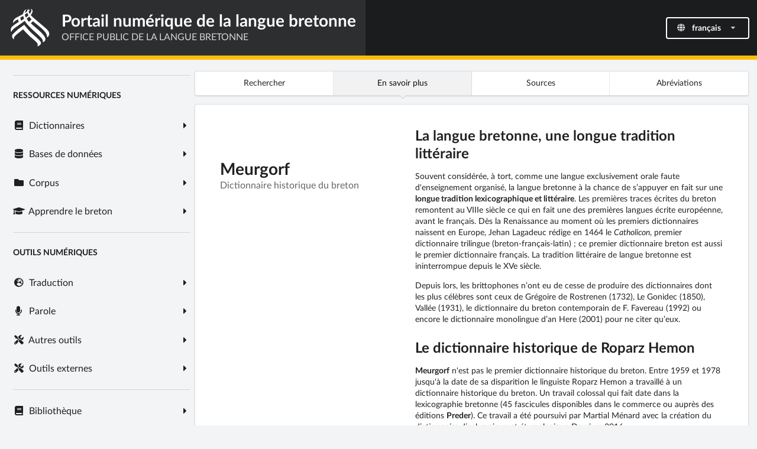

--- FILE ---
content_type: text/html; charset=utf-8
request_url: https://niverel.brezhoneg.bzh/fr/meurgorf/about
body_size: 17909
content:








<!DOCTYPE html>
<html>
    <head>
    <meta charset="utf-8">
    <meta name="viewport" content="width=device-width, initial-scale=1">
    <title>
      En savoir plus
    − Portail numérique de la langue bretonne</title>
    <link rel="shortcut icon"
          href="/static/commun/images/LogoOPLB_black.svg">
    <script src="/static/CACHE/js/output.fa3d483663cf.js"></script>
<script src="/static/CACHE/js/output.ed0aedebf344.js" defer></script>
    <link rel="stylesheet" href="/static/CACHE/css/output.e3b1ec9f871c.css" type="text/css">
    
    
<script src="/static/CACHE/js/output.b532d4b538f8.js" defer></script>


    <!-- Matomo -->
    <script>
    var _paq = window._paq = window._paq || [];
    /* tracker methods like "setCustomDimension" should be called before "trackPageView" */
    _paq.push(['trackPageView']);
    _paq.push(['enableLinkTracking']);
    (function () {
      var u = "//matomo.opab.bzh/";
      _paq.push(['setTrackerUrl', u + 'matomo.php']);
      _paq.push(['setSiteId', '1']);
      var d = document,
        g = d.createElement('script'),
        s = d.getElementsByTagName('script')[0];
      g.async = true;
      g.src = u + 'matomo.js';
      s.parentNode.insertBefore(g, s);
    })();
    </script>
    <!-- End Matomo Code -->
  </head>
  <body>
    <!-- header -->
    <div class="ui inverted borderless fixed menu topbar">
      
      <div class="ui container">
        <span class="ui button inverted icon toggle-menu hamburger">
          <i class="hamburger icon inverted"></i>
        </span>
        <a class="item" href="/fr/home/">
          <h1 class="ui inverted header">
            <img src="/static/commun/images/LogoOPLB.svg" />
            <div class="content">
              Portail numérique de la langue bretonne
              <div class="ui sub header">Office public de la langue bretonne</div>
            </div>
          </h1>
        </a>
      </div>
      <div class="right menu no-xs-screen">
        <div class="ui item">
          <div class="ui dropdown inverted button">
            
              <i class="globe icon"></i>
              français
              <i class="dropdown icon"></i>
              <div class="menu">
                <a href="/br/meurgorf/about" class="item">brezhoneg</a>
              </div>
            
          </div>
        </div>
      </div>
    </div>
    <div class="full height">
      <!-- side menu -->
      <div class="toc">
        <div class="ui vertical secondary big menu accordion">
          <div class="xs-screen-block">
            <div class="ui item fluid">
              <div class="ui dropdown button fluid">
                
                  <i class="globe icon"></i>
                  français
                  <i class="dropdown icon"></i>
                  <div class="menu">
                    <a href="/br/meurgorf/about" class="item">brezhoneg</a>
                  </div>
                
              </div>
            </div>
          </div>
          <div class="ui divider"></div>
          <div class="header item">
            <div class="ui sub header">Ressources numériques</div>
          </div>
          <div class="title item">
            <i class="dropdown icon"></i>
            <span><i class="book icon"></i></span>
            Dictionnaires
          </div>
          <div class="content">
            <a class="item" href="/fr/meurgorf/">
              <span><i class="history icon"></i></span>
              Meurgorf
              <br>
              <span class="ui text grey">Dictionnaire historique du breton</span>
            </a>
            <a class="item" href="https://github.com/Ofis-publik-ar-brezhoneg/geriadur-DEU-BRE" target="_blank">
          <span><i class="book icon"></i></span>
          <span>Allemand - Breton</span>
          <br />
          <span class="ui text grey">Dictionnaire bilingue héberger par l'OPLB</span>
        </a>
          </div>
          <div class="title item">
            <i class="dropdown icon"></i>
            <span><i class="database icon"></i></span>
            Bases de données
          </div>
          <div class="content">
            <a class="item" href="/fr/kerofis/">
              <span><i class="map marked alternate icon"></i></span>
              KerOfis
              <span class="ui text grey">
                <br>
              Base de données toponymique</span>
            </a>
            
              <a class="item" href="http://www.fr.brezhoneg.bzh/36-termofis.htm">
              
                <span><i class="search icon"></i></span>
                TermOfis
                <br>
                <span class="ui text grey">Base de données terminologique</span>
              </a>
            </div>
            <div class="title item">
              <i class="dropdown icon"></i>
              <span><i class="folder icon"></i></span>
              Corpus
            </div>
            <div class="content">
              <a class="item" href="/fr/corpus/text/">
                <span><i class="file alternate icon"></span></i>
              Corpus textuel
            </a>
            <a class="item" href="/fr/corpus/audio/">
              <span><i class="file audio icon"></i></span>
              Corpus audio
            </a>
          </div>

        <div class="title item">
          <i class="dropdown icon"></i>
          <span><i class="graduation cap icon"></i></span>
          Apprendre le breton
        </div>
        <div class="content">
          <a class="item" href="https://desketa.bzh">
            <span><i class="external alternate icon"></i></i></span>
            Desketa
          </a>
        </div>
          <div class="ui divider"></div>
          <div class="header item">
            <div class="ui sub header">Outils numériques</div>
          </div>
          <div class="title item">
            <i class="ui dropdown icon"></i>
            <span><i class="globe europe icon"></i></span></i>
          Traduction
        </div>
        <div class="content">
          <a class="item" href="/fr/troer/">
            <span><i class="arrows alternate horizontal icon"></i></span>
            Traducteur de l'OPLB
            <br>
            <span class="ui text grey">Traducteur automatique publié par l'Office Public de la Langue Bretonne</span>
          </a>
          <!--<a class="item" href="/fr/apertium/">
            <span><i class="long arrow alternate right icon"></i></span>
            Apertium
            <br>
            <span class="ui text grey">Traducteur automatique</span>
          </a>-->
          <a class="item" href="https://translate.google.com/?sl=br&tl=fr&op=translate" target="_blank">
            <span><i class="arrows alternate horizontal icon"></i></span>
            Google Traduction<br><span
              class="ui text grey">Traducteur automatique publié par Google</span>
          </a>
        </div>
        <div class="title item">
          <i class="ui dropdown icon"></i>
          <span><i class="microphone icon"></i></span>
          Parole
        </div>
        <div class="content">
          <a class="item" href="/fr/sintezenn/">
            <span><i class="comment icon"></i></span>
            Sintezenn
            <br>
            <span class="ui text grey">Synthèse de la parole</span>
          </a>
        </div>
        <div class="title item">
          <i class="ui dropdown icon"></i>
          <span><i class="tools icon"></i></span>
          Autres outils
        </div>
        <div class="content">
          <a href="/fr/ostilhou/phonetizer/" class="item">
            <span><i class="comment icon"></i></span>
            Phonétiseur
          </a>
          <a href="/fr/ostilhou/normalizer/" class="item">
            <span><i class="comment icon"></i></span>
            Normaliseur
          </a>
          <a href="/fr/ostilhou/syllabifier/" class="item">
            <span><i class="comment icon"></i></span>
            Syllabifieur
          </a>
          <a href="/fr/ostilhou/braille/" class="item">
            <span><i class="braille icon"></i></span>
            Braille
          </a>
        </div>
        <div class="title item">
          <i class="ui dropdown icon"></i>
          <span><i class="tools icon"></i></span>
          Outils externes
        </div>
        <div class="content">
          <a href="/fr/common-voice/" class="item">
            <span><i class="comment icon"></i></span>
            Common Voice
                        <br>
            <span class="ui text grey">Base de données audio</span>
          </a>
          <a href="https://languagetool.org/fr" class="item">
            <span><i class="comment icon"></i></span>
            LanguageTool
                        <br>
            <span class="ui text grey">Correcteur orthographique</span>
          </a>
        </div>
        <div class="ui divider"></div>
        <div class="title item">
            <i class="ui dropdown icon"></i>
            <span><i class="book icon"></i></span>
          Bibliothèque
        </div>
        <div class="content">
        
              <a class="item" href="https://kdsk.bzh">
              
                <span><i class="book icon"></i></span>
                KDSK
                <br>
                <span class="ui text grey">Centre de ressources culturelles celtiques
              </a>
            </div>
        <div class="ui divider"></div>
        <div class="header item">
          <div class="ui sub header">Les technologies de la langue</div>
        </div>
        <a class="item" href="/fr/strategy/">
          <span><i class="tasks icon"></i></span>
          Stratégie numérique
        </a>
        <a class="item" href="/fr/partners/">
          <span><i class="handshake icon"></i></span>
          Partenaires
        </a>
      </div>
    </div>
    <!-- end side menu -->
    <div class="publicpage">
      <div class="ui tablet stackable grid container">
        
<div class="ui sixteen wide column">
  <div class="ui four item pointing menu">
    
    
    
    
    <a class="item" href="/fr/meurgorf/">
      Rechercher
    </a>
    <a class="item active" href="/fr/meurgorf/about">
      En savoir plus
    </a>
    <a class="item" href="/fr/meurgorf/sources">
      Sources
    </a>
    <a class="ui item"
      href="/fr/meurgorf/abrev">
      Abréviations
    </a>
  </div>
  
<div class="ui very padded segment">
  <div class="ui stackable grid">
    <div class="six wide column">
      <h1 class="ui header">
        <em data-emoji=":book:" class="small"> </em>
        <div class="content">Meurgorf
          <div class="sub header">Dictionnaire historique du breton</div>
        </div>
      </h1>



    </div>
    <div class="ten wide column">
      
      <h2 class="ui header">La langue bretonne, une longue tradition littéraire
</h2>
<p>Souvent considérée, à tort, comme une langue exclusivement orale faute d'enseignement organisé, la langue bretonne à
  la chance de s’appuyer en fait sur une <strong>longue tradition lexicographique et littéraire</strong>. Les premières
  traces écrites du breton remontent au VIIIe siècle ce qui en fait une des premières langues écrite européenne, avant
  le français. Dès la Renaissance au moment où les premiers dictionnaires naissent en Europe, Jehan Lagadeuc rédige en
  1464 le <i>Catholicon</i>, premier dictionnaire trilingue (breton-français-latin) ; ce premier dictionnaire breton est
  aussi le premier dictionnaire français. La tradition littéraire de langue bretonne est ininterrompue depuis le XVe
  siècle.
</p>
<p>Depuis lors, les brittophones n’ont eu de cesse de produire des dictionnaires dont les plus célèbres sont ceux de
  Grégoire de Rostrenen (1732), Le Gonidec (1850), Vallée (1931), le dictionnaire du breton contemporain de F. Favereau
  (1992) ou encore le dictionnaire monolingue d’an Here (2001) pour ne citer qu’eux.
</p>
<h2>Le dictionnaire historique de Roparz Hemon</h2>
<p><strong>Meurgorf</strong> n'est pas le premier dictionnaire historique du breton. Entre 1959 et 1978 jusqu'à la date
  de sa disparition le linguiste Roparz Hemon a travaillé à un dictionnaire historique du breton. Un travail colossal
  qui fait date dans la lexicographie bretonne (45 fascicules disponibles dans le commerce ou auprès des éditions
  <strong>Preder</strong>). Ce travail a été poursuivi par Martial Ménard avec la création du dictionnaire diachronique
  et étymologique Devri en 2016.
</p>
<h2 class="ui header">Meurgorf, un outil numérique aisément accessible
</h2>
<p>Le besoin se faisait donc sentir d'un outil numérique public de référence présentant dans une base de données le
  <strong>corpus écrit de la langue bretonne depuis l'époque du Moyen-breton jusqu’à nos jours</strong>. C’est le
  fondement du projet mené à bien par l’OPLB.
</p>
<p>Ce nouvel outil numérique est consultable en ligne, gratuitement. Il est enrichi en continu. Le dictionnaire vise à
  <strong>rassembler l'ensemble du corpus lexical breton connu</strong>. Ceci inclut également les variantes historique
  et/ou dialectales. Il contient actuellement <strong>plus de 60 000 entrées</strong>.
</p>
<p><strong>Les exemples d'emploi des mots bretons utilisés dans leur contexte sont datés et présentés au moyen d'une
    frise chronologique</strong>. Les exemples sont tirés d'œuvres de référence. Chaque exemple a été retranscrit dans
  l'orthographe d'origine puis, si nécessaire, de nouveau retranscrit dans l'orthographe contemporaine pour une
  meilleure compréhension. Les références des exemples sont données précisément. La liste des abréviations des œuvres
  utilisées est facilement accessible par l'onglet <strong>Sources</strong>.
</p>
<p>Le dictionnaire est interrogeable à partir d'un moteur de recherche classique. Il est possible d'effectuer des
  recherches sur un terme exactement ou à partir d'une seule partie de mot. La conception de l'outil permet également
  aux internautes qui le souhaitent d'<strong>exporter les exemples présents dans la base</strong> et ce pour chaque
  recherche.
</p>
<p>Pour chaque entrée, le dictionnaire donne également :
</p>
<ul>
  <li>la catégorie grammaticale,</li>
  <li>la phonétique et la prononciation orale,</li>
  <li>la fréquence d’emploi dans le corpus lexical breton,</li>
  <li>les mots parents,</li>
  <li>l'ensemble des formes fléchies disponibles qui sont téléchargeables.</li>
</ul>

<p>Les définitions en langue bretonne sont progressivement ajoutées.
</p>
<p>L’ensemble de ces informations permettra d'élaborer des applications telles que des correcteurs orthographiques ou
  des aides à l'écriture pour téléphones portables.
</p>
<p>Toutes les abréviations utilisées dans Meurgorf sont consultables grâce à l’onglet Abréviations.
</p>
<h2 class="ui header">Etymologie</h2>
<p>Il est prévu de rédiger progressivement des notices étymologiques.
</p>
<p>Les informations concernant les termes anglais sont tirées du <i>Concise Oxford dictionary</i>, 1989. Pour le gallois
  nous avons utilisé le <i>Geiriadur prifysgol Cymru</i> désormais <a
    href="http://welsh-dictionary.ac.uk/gpc/gpc.html">disponible en ligne</a>. Enfin, pour le français nous avons suivi
  le CNRTL, <a href="http://www.cnrtl.fr/definition/">Centre national de ressources textuelles et lexicales</a>.
</p>
<h2 class="ui header">Rejoindre le projet</h2>
<p>Meurgorf est un projet directement géré en ligne. Les personnes qui souhaitent participer au projet en enrichissant
  le dictionnaire de nouveaux exemples peuvent nous contacter directement.</p>
      
    </div>

  </div>
</div>

</div>



      </div>
      <!-- FOOTER -->
      <div class="ui three column stackable grid container">
        <div class="column">
          <div class="ui basic segment">
            <h4 class="ui header">L'Office public de la langue bretonne</h4>
            <div class="ui link list">
              <a href="http://www.fr.brezhoneg.bzh" 
                 class="item">
              <a href="http://www.fr.brezhoneg.bzh" 
                 class="item">
                <i class="external alternate icon"></i>
                <div class="content">Site internet</div>
              </a>
              <a class="item"
                 href="http://www.fr.brezhoneg.bzh/171-contact.htm" >
              <a class="item"
                 href="http://www.fr.brezhoneg.bzh/171-contact.htm" >
                <i class="envelope icon"></i>
                <div class="content">Contact</div>
              </a>
            </div>
          </div>
        </div>
        <div class="column">
          <div class="ui basic segment">
            <h4 class="ui header">Réseaux sociaux</h4>
            <div class="ui link list">
              <a class="item" href="https://x.com/OPAB_OPLB">
                <i class="twitter icon"></i>
                <div class="content">X</div>
              </a>
              <a class="item"
                 href="https://www.facebook.com/people/Opab-Oplb/100010232807088/">
              <a class="item"
                 href="https://www.facebook.com/people/Opab-Oplb/100010232807088/">
                <i class="facebook icon"></i>
                <div class="content">Facebook</div>
              </a>
            </div>
          </div>
        </div>
        <div class="column">
          <div class="ui basic segment">
            <div class="ui link list">
              <div class="item">Copyright © 2022 - 2026 - Office public de la langue bretonne</div>
              <div class="item">
                <a href="/fr/privacy/" class="">Confidentialité</a> · <a href="/fr/legal/" class="">Mentions légales</a>
              </div>
            </div>
          </div>
        </div>
      </div>
          <!-- End of footer -->
    </div>
        <!-- End of publicpage -->      
</body>
</html>



--- FILE ---
content_type: application/javascript
request_url: https://niverel.brezhoneg.bzh/static/CACHE/js/output.b532d4b538f8.js
body_size: -45
content:
$('.ui.accordion').accordion();$('.ui.dropdown').dropdown();$('.tabular .item').tab();$('.label').popup();$('.rating').popup();$('.ui.sticky').sticky();$('.ui.rating').rating();;

--- FILE ---
content_type: image/svg+xml
request_url: https://niverel.brezhoneg.bzh/static/commun/images/LogoOPLB.svg
body_size: 7763
content:
<?xml version="1.0" encoding="UTF-8" standalone="no"?>
<!-- Created with Inkscape (http://www.inkscape.org/) -->

<svg
   xmlns:dc="http://purl.org/dc/elements/1.1/"
   xmlns:cc="http://creativecommons.org/ns#"
   xmlns:rdf="http://www.w3.org/1999/02/22-rdf-syntax-ns#"
   xmlns:svg="http://www.w3.org/2000/svg"
   xmlns="http://www.w3.org/2000/svg"
   xmlns:sodipodi="http://sodipodi.sourceforge.net/DTD/sodipodi-0.dtd"
   xmlns:inkscape="http://www.inkscape.org/namespaces/inkscape"
   version="1.1"
   id="svg2"
   width="279.27274"
   height="273.16364"
   viewBox="0 0 279.27274 273.16364"
   sodipodi:docname="LogoOPLB.svg"
   inkscape:version="0.92.4 (5da689c313, 2019-01-14)">
  <metadata
     id="metadata8">
    <rdf:RDF>
      <cc:Work
         rdf:about="">
        <dc:format>image/svg+xml</dc:format>
        <dc:type
           rdf:resource="http://purl.org/dc/dcmitype/StillImage" />
        <dc:title></dc:title>
      </cc:Work>
    </rdf:RDF>
  </metadata>
  <defs
     id="defs6" />
  <sodipodi:namedview
     pagecolor="#ffffff"
     bordercolor="#666666"
     borderopacity="1"
     objecttolerance="10"
     gridtolerance="10"
     guidetolerance="10"
     inkscape:pageopacity="0"
     inkscape:pageshadow="2"
     inkscape:window-width="1920"
     inkscape:window-height="1017"
     id="namedview4"
     showgrid="false"
     inkscape:zoom="2.4436225"
     inkscape:cx="139.88618"
     inkscape:cy="171.69079"
     inkscape:window-x="-8"
     inkscape:window-y="-8"
     inkscape:window-maximized="1"
     inkscape:current-layer="svg2" />
  <path
     style="fill:#ffffff;stroke-width:0.43636364"
     d="m 189.37168,264.32728 c -0.10528,-0.3 0.0778,-1.42909 0.40674,-2.50909 1.72309,-5.65651 1.03019,-11.97796 -1.9317,-17.6233 -2.87394,-5.47773 -17.3415,-19.57799 -36.63217,-35.70219 -11.89159,-9.93962 -20.48343,-18.06733 -32.70511,-30.93835 -10.66058,-11.22699 -15.66834,-16.82697 -21.88315,-24.47111 -2.08476,-2.56422 -3.91426,-4.67513 -4.06556,-4.69091 -0.67783,-0.0707 -17.97641,13.53137 -36.81582,28.94869 -13.75589,11.25721 -21.0866,19.00941 -24.1779,25.56807 -1.02775,2.18054 -1.13119,2.89546 -1.13119,7.81815 0,3.58999 -0.16383,5.47276 -0.48554,5.58002 -0.76821,0.25614 -4.76915,-3.1344 -6.66737,-5.65016 -3.72806,-4.94092 -5.83087,-10.85612 -5.85685,-16.47528 -0.0364,-7.87991 2.88554,-11.58358 25.84265,-32.75622 14.01292,-12.92368 17.47655,-15.80955 27.96711,-23.30195 10.45956,-7.47025 19.17207,-14.01115 23.767,-17.84301 1.91184,-1.59435 3.71589,-2.89882 4.00898,-2.89882 0.54906,0 5.62234,6.04552 15.92914,18.98182 16.99925,21.33613 28.79551,33.23579 63.85852,64.41831 23.68765,21.06609 32.29978,31.04586 33.82012,39.19089 0.52695,2.82305 -0.21366,6.33095 -2.04831,9.70179 -2.4208,4.44782 -9.38187,10.13041 -16.70495,13.63692 -3.54261,1.69631 -4.2034,1.84563 -4.49464,1.01573 z m 34.84469,-28.63414 c -0.16399,-0.26535 0.0374,-2.04417 0.4476,-3.95293 1.29776,-6.0392 -0.12272,-10.90781 -5.4532,-18.69053 -5.66329,-8.26862 -16.43302,-19.09885 -43.02949,-43.27119 -43.32352,-39.37481 -56.42848,-53.46104 -72.69037,-78.133206 l -0.69037,-1.047408 -21.56418,15.702534 c -11.86029,8.6364 -24.70599,17.84321 -28.54599,20.45958 -16.45979,11.2148 -20.1962,14.09277 -26.84167,20.67474 -6.9452,6.87883 -9.00423,9.67435 -11.12978,15.11073 -0.81922,2.09527 -1.61387,3.49091 -1.98764,3.49091 -0.3425,0 -1.05107,-0.89571 -1.5746,-1.99046 -2.6524498,-5.54657 -3.0801598,-16.4186 -0.88957,-22.61209 1.59233,-4.50203 3.66616,-7.45621 8.69888,-12.39159 8.16623,-8.00829 12.43502,-11.26162 31.32438,-23.87297 5.88,-3.92574 11.01088,-7.407462 11.40196,-7.737161 0.65233,-0.549954 0.61026,-0.913065 -0.50951,-4.397594 -0.6713,-2.088978 -1.66395,-5.95814 -2.20588,-8.59814 -0.54193,-2.64 -1.03886,-4.871664 -1.1043,-4.959256 -0.19596,-0.262324 -10.85638,5.462073 -15.57848,8.365288 -2.56616,1.577707 -5.79238,4.065578 -7.74928,5.975786 -2.78781,2.721282 -3.67379,3.952132 -5.25817,7.304887 -1.04799,2.21768 -2.15575,4.03404 -2.46169,4.03636 -0.73763,0.006 -1.39769,-1.76725 -1.94804,-5.232156 -1.48296,-9.336402 5.60262,-21.510834 16.89075,-29.021704 1.99885,-1.329988 8.93712,-5.148301 15.41836,-8.485134 11.37335,-5.855512 16.22803,-8.493094 28.12818,-15.282219 4.50898,-2.572407 5.61414,-3.395188 5.80452,-4.321425 0.35909,-1.746987 4.10476,-12.132661 5.51535,-15.292486 2.62291,-5.875488 6.68298,-10.225228 13.21986,-14.163051 2.7265,-1.642441 4.14546,-1.9859 4.14546,-1.003406 0,0.316816 -1.05659,2.18202 -2.34798,4.144897 -1.29139,1.962877 -3.05891,5.223753 -3.92783,7.246392 -1.57136,3.657774 -3.49603,10.686898 -3.2401,11.833235 0.1735,0.777099 11.4964,-6.553083 13.14025,-8.50669 0.64676,-0.76862 1.28725,-1.922357 1.42333,-2.56386 0.78582,-3.704447 2.55186,-8.535257 3.7863,-10.356997 1.50491,-2.220891 5.10511,-4.9911895 6.4864,-4.9911895 0.9996,0 1.05948,0.9713875 0.20854,3.3832005 -0.3391,0.961109 -0.757,2.871632 -0.92866,4.245607 -0.30197,2.41686 -0.28329,2.482707 0.574,2.023896 0.93794,-0.501973 3.11512,-3.098202 3.97796,-4.743613 0.28317,-0.54 0.89694,-0.981818 1.36392,-0.981818 1.07982,0 1.4691,1.470632 1.2115,4.576885 -0.20055,2.418353 -0.28273,2.561266 -3.99958,6.955274 -2.29571,2.713953 -2.50974,4.797635 -0.84189,8.196067 1.10133,2.244083 5.70109,8.600496 6.24111,8.624596 0.37868,0.0169 5.37035,-7.251027 7.4429,-10.836934 4.48555,-7.760854 4.6744,-13.21549 0.66199,-19.120283 -2.21754,-3.2634013 -1.13392,-4.0696866 2.59494,-1.9308052 2.87554,1.6494202 5.68614,4.7480732 7.09522,7.8224092 0.9214,2.010325 1.13508,3.133472 1.13529,5.967337 4.3e-4,6.544823 -2.38761,12.573447 -8.61231,21.741557 l -3.79948,5.596097 1.71458,2.040266 c 5.25218,6.249814 18.8844,18.552638 51.76688,46.718615 49.40624,42.31966 57.8287,50.04504 64.04009,58.73983 10.99279,15.38786 9.15952,34.23444 -4.18036,42.97539 -1.48285,0.97163 -2.98802,1.71202 -3.34482,1.6453 -0.53794,-0.10059 -0.65466,-1.23828 -0.68346,-6.66191 -0.0401,-7.56302 -0.39527,-8.92383 -4.43252,-16.98552 -4.59689,-9.17921 -10.95321,-17.26337 -23.00949,-29.26417 -9.27121,-9.22854 -14.69499,-13.93879 -40.60763,-35.26551 -12,-9.87628 -22.74262,-18.813694 -23.8725,-19.86091 -1.12988,-1.047216 -2.24765,-1.835817 -2.48392,-1.752441 -0.65134,0.229837 -14.00722,13.509451 -14.00722,13.927231 0,0.65748 14.38006,13.84382 27.03593,24.79163 26.61349,23.02168 30.22482,26.27589 39.73464,35.80543 10.28849,10.30983 17.08945,18.15733 22.83381,26.3475 8.60077,12.26278 10.58905,21.57716 6.4908,30.40707 -1.41373,3.04596 -6.8868,8.6162 -10.02514,10.20312 -2.60545,1.31746 -5.9393,1.94223 -6.39858,1.19911 z M 140.33326,88.541478 c 4.47641,-4.342185 8.13893,-8.086499 8.13893,-8.320696 0,-0.234192 -2.12538,-3.014221 -4.72306,-6.17784 -2.59768,-3.163619 -5.94469,-7.372032 -7.43779,-9.352032 -1.49311,-1.98 -2.92094,-3.6 -3.17296,-3.6 -0.61488,0 -16.9571,14.402435 -16.9571,14.944329 0,0.679444 5.45902,8.391233 9.80815,13.855671 4.26512,5.358891 5.3285,6.545455 5.86591,6.545455 0.18645,0 4.00152,-3.552698 8.47792,-7.894887 z M 88.92637,82.581819 c 5.13943,-3.54 9.44065,-6.681325 9.55828,-6.980727 0.11762,-0.299398 -0.65009,-2.753943 -1.70601,-5.454546 C 95.72271,67.445949 94.34746,63.47185 93.72251,61.315218 93.09757,59.158587 92.4118,57.219614 92.19857,57.006389 91.8651,56.67292 76.48233,66.059194 74.18128,68.000205 c -1.05355,0.888693 -0.9648,2.340257 0.51946,8.496275 1.74655,7.243841 3.60385,12.521703 4.40644,12.521703 0.26113,0 4.67977,-2.896364 9.81919,-6.436364 z M 119.4814,60.109092 c 4.39249,-3.66 8.09574,-6.910713 8.22946,-7.223808 0.13372,-0.313096 -0.82358,-2.571278 -2.12733,-5.018182 -1.30374,-2.446905 -2.96122,-6.216192 -3.68329,-8.376192 -0.72206,-2.16 -1.56786,-3.969092 -1.87954,-4.020204 -0.31168,-0.05111 -4.00306,2.420061 -8.20306,5.491494 -7.15495,5.232368 -7.64462,5.680609 -7.7674,7.11011 -0.28523,3.320994 5.66624,18.691327 7.23738,18.691327 0.11409,0 3.80129,-2.994545 8.19378,-6.654545 z"
     id="path817"
     inkscape:connector-curvature="0" />
</svg>


--- FILE ---
content_type: application/javascript
request_url: https://niverel.brezhoneg.bzh/static/CACHE/js/output.ed0aedebf344.js
body_size: 446
content:
$('.ui.accordion').accordion({exclusive:true,});$('.ui.dropdown').dropdown();$('.label').popup();$('.ui.sticky').sticky();$('.ui.button').popup();$('.toggle-menu').on('click',(event)=>{if($('.toc').is(':hidden')){$('.toc').slideDown('fast');}else{$('.toc').slideUp('fast');}});$(window).resize((event)=>{const widthLimit=991;const heightLimit=600;if(window.innerHeight<heightLimit||window.innerWidth<widthLimit){$('.toc').slideUp('fast');}else{$('.toc').slideDown('fast');}});$('textarea.noscroll').each(function(){this.setAttribute("style","height:"+(this.scrollHeight)+"px;overflow-y:hidden;");}).on("input",function(){this.style.height="auto";this.style.height=(this.scrollHeight)+"px";});